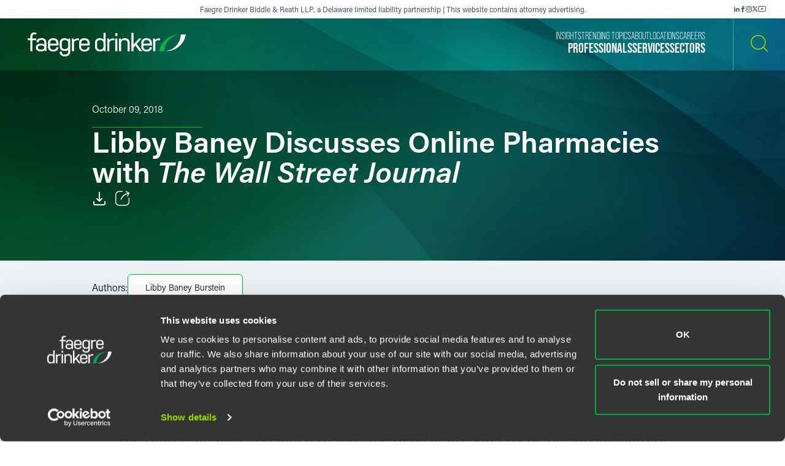

--- FILE ---
content_type: text/html; charset=utf-8
request_url: https://www.faegredrinker.com/en/insights/publications/2018/10/libby-baney-discusses-online-pharmacies-with-the-wall-street-journal
body_size: 11590
content:


<!DOCTYPE html>

<html lang=en>
<head>
    <meta http-equiv="X-UA-Compatible" content="IE=edge" />
    <meta charset="utf-8" />
    <meta name="viewport" content="width=device-width, initial-scale=1">

    <script id="Cookiebot" src="https://consent.cookiebot.com/uc.js" data-cbid="67040340-3ce8-4b1b-a75a-4150cc958120" type="text/javascript" data-georegions="{'region':'US-06','cbid':'8131ab45-d9e9-4af2-9962-63e80bd0b711'},{'region':'AT,BE,BG,HR,CY,CZ,DK,EE,FI,FR,GR,DE,HU,IE,IT,LV,LT,LU,MT,NL,PL,PT,RO,SK,SI,ES,SE,GB','cbid':'4c12d1a0-a877-4dce-a927-df6416183554'}"></script>

            <script>(function(w,d,s,l,i){w[l]=w[l]||[];w[l].push({'gtm.start':
new Date().getTime(),event:'gtm.js'});var f=d.getElementsByTagName(s)[0],
j=d.createElement(s),dl=l!='dataLayer'?'&l='+l:'';j.async=true;j.src=
'https://www.googletagmanager.com/gtm.js?id='+i+dl;f.parentNode.insertBefore(j,f);
})(window,document,'script','dataLayer','GTM-K7QGP4F');</script>
        <script>/*<![CDATA[*/
(function() {
var sz = document.createElement('script'); sz.type = 'text/javascript'; sz.async = true;
sz.src = '//siteimproveanalytics.com/js/siteanalyze_29268.js';
var s = document.getElementsByTagName('script')[0]; s.parentNode.insertBefore(sz, s);
})();
/*]]>*/</script>

    <title>Libby Baney Discusses Online Pharmacies with The Wall Street Journal | Publications | Insights | Faegre Drinker Biddle &amp; Reath LLP</title>
        <link rel="alternate" hreflang="en" href="https://www.faegredrinker.com/en/insights/publications/2018/10/libby-baney-discusses-online-pharmacies-with-the-wall-street-journal" />
<link rel="canonical" href="https://www.faegredrinker.com/en/insights/publications/2018/10/libby-baney-discusses-online-pharmacies-with-the-wall-street-journal" />
    <link rel="shortcut icon" href="/favicon.ico" type="image/x-icon" />
<link rel="favicon" href="/favicon.ico" type="image/x-icon" />
<meta name="title" content="Libby Baney Discusses Online Pharmacies with The Wall Street Journal | Publications" />
<meta name="description" />
<meta name="keywords" content="" />
<meta name="robots" content="INDEX,FOLLOW" />
<meta property="og:url" content="https://www.faegredrinker.com/en/insights/publications/2018/10/libby-baney-discusses-online-pharmacies-with-the-wall-street-journal" />
<meta property="og:type" content="website" />
<meta property="og:title" content="Libby Baney Discusses Online Pharmacies with The Wall Street Journal | Publications | Insights | Faegre Drinker Biddle &amp; Reath LLP" />
<meta property="og:description" />

    <meta property="og:image" content="https://www.faegredrinker.com/-/media/images/professionals/no_photo_placeholder.jpg?rev=4f256b3cf62c45bc84c5202f0c3ae2dc&amp;hash=F0486198117E45BE38AF1085AD2F65C2" />

<meta name="twitter:card" content="summary_large_image">
<meta name="twitter:site" content="FaegreDrinker">
<meta name="twitter:title" content="Libby Baney Discusses Online Pharmacies with The Wall Street Journal | Publications | Insights | Faegre Drinker Biddle &amp; Reath LLP">
<meta name="twitter:description">

    <meta name="twitter:image:src" content="https://www.faegredrinker.com/-/media/images/professionals/no_photo_placeholder.jpg?rev=4f256b3cf62c45bc84c5202f0c3ae2dc&amp;hash=F0486198117E45BE38AF1085AD2F65C2">

<meta name="cmsURL" content="https://faegredrinker.admin.onenorth.com/sitecore/shell/sitecore/content/Applications/Content%20Editor.aspx?fo=8e436623-a7a6-416d-ae7e-27046fff685d" />

    <meta name="lastmodified" content="Tue, 09 Oct 2018 00:00:00 GMT">


    <meta name="oni_language" content="en" />
    <meta name="oni_section" content="Insights" />
    <meta name="oni_published_date" content="2020-01-10T09:12:41" />




<link rel="stylesheet" href="https://use.typekit.net/psf4cib.css">
<link href="/assets/main/site/css/main.v-oyaaxd6lphnpspp4f8a5w.css" rel="stylesheet">
<link href="/assets/main/site/css/print.v-rqbjp7zsaojqtpeid6xmkq.css" media="print" rel="stylesheet">

    
</head>
<body id="default" class="  ng-scope page--menunoactive scrolling-ready" data-ng-app="App" data-window-resize="" data-scroll-tracker="" data-menu-watcher="" data-ng-class="[{true: 'scrolling-ready'}[scrollData.initialized], {true: 'scrolling-up'}[scrollData.scrollUp], {true: 'scrolling-up'}[scrollData.scrollDown], {true: 'page--menuactive', false: 'page--menunoactive'}[menu.active]]">
    <!--stopindex-->
            <noscript><iframe title="gtm" src="https://www.googletagmanager.com/ns.html?id=GTM-K7QGP4F"
height="0" width="0" style="display:none;visibility:hidden"></iframe></noscript>

    <a href="#main-content" class="link-skip" aria-label="Skip to content link">Skip to content</a>
    <!--startindex-->
    <div class="body-wrapper">
        <!--stopindex-->


        

        
<div class="header__disclaimer">
    <div style="font-size: 12px;">Faegre Drinker Biddle & Reath LLP, a Delaware limited liability partnership | This website contains attorney advertising.</div>
        <div class="nav-social" aria-label="Social Media Links">
            <ul class="footer-social-list pdf--hide">
                    <li class="footer-social-list-item">
                        <a class="footer-social-list-item-text" href="https://www.linkedin.com/company/faegredrinker" target="_blank" title="linkedin">
                            <span class="icon icon-linkedin"></span>
                        </a>
                    </li>
                    <li class="footer-social-list-item">
                        <a class="footer-social-list-item-text" href="https://www.facebook.com/FaegreDrinker" target="_blank" title="facebook">
                            <span class="icon icon-facebook"></span>
                        </a>
                    </li>
                    <li class="footer-social-list-item">
                        <a class="footer-social-list-item-text" href="https://www.instagram.com/faegredrinker/" target="_blank" title="Instagram">
                            <span class="icon icon-instagram"></span>
                        </a>
                    </li>
                    <li class="footer-social-list-item">
                        <a class="footer-social-list-item-text" href="https://www.x.com/faegredrinker" target="_blank" title="X">
                            <span class="icon icon-twitter"></span>
                        </a>
                    </li>
                    <li class="footer-social-list-item">
                        <a class="footer-social-list-item-text" href="https://www.youtube.com/@FaegreDrinker" target="_blank" title="youtube">
                            <span class="icon icon-youtube"></span>
                        </a>
                    </li>
            </ul>
        </div>
</div>
<header class="header introanim introanim--before  " data-path="/en/insights/publications/2018/10/libby-baney-discusses-online-pharmacies-with-the-wall-street-journal" data-introanim="" data-menutoggler="{&quot;usemodal&quot;: false}" data-ng-class="[{true: 'menu-active'}[settings.hasactive],{true: 'introanim--start'}[animation.start]]" data-remove-class="introanim--before">
    <div class="header-section header__nav">
        <div class="header-menu search ng-scope" data-menutoggler-responder="search" data-ng-class="{true: 'active'}[responder.active]">
            <div class="search search--top"
                    ng-controller="keywordSearch"
                    data-search-endpoint="/en/site-search"
                    data-prof-endpoint="/en/professionals">
                    <button class="header__close-button" aria-label="close search menu" data-menutoggler-trigger="search" data-ng-click="onTrigger()">
                         <span class="icon icon-x"></span>
                    </button>
                <div class="ng-scope tabs-list-container">
                    <div class="tabs-list ng-scope">
                        <button class="tabs-list-item ng-scope active-button" id="keyword-button" ng-click="onTrigger('keyword')">
                            <span class="tabs-list-title ng-binding">Keyword</span>
                        </button>
                        <button class="tabs-list-item ng-scope" id="name-button" ng-click="onTrigger('name')">
                            <span class="tabs-list-title ng-binding">Name</span>
                        </button>
                    </div>
                </div>
                <div class="search-grid-pile">
                    <form class="ng-pristine ng-valid" ng-submit="onSubmit()">
                        <div class="search-field search-field--top tabs-section active-section" tabindex="0" id="keyword">
                            <div class="search-box">
                                <input class="search-input"
                                    id="keyword-tabs"
                                    type="text"
                                    ng-model="keyword"
                                    placeholder="How can we guide you today?"
                                    data-placeholder-text
                                    data-placeholder-text-desktop="How can we guide you today?"
                                    data-placeholder-text-mobile="How can we guide you today?"
                                    autocomplete="off"
                                    aria-label="Enter a keyword to search our Site"
                                    tabindex="0" />
                                <button class="interactive submit-button" type="submit" tabindex="0" aria-label="Search our Site"><i class="icon icon-mag-glass"></i></button>
                            </div>
                                <div class="search__sections">
                                    Filter your search:
                                        <button class="section-option" ng-click="sectionSubmit($event, 'All')">All</button>
                                        <button class="section-option" ng-click="sectionSubmit($event, 'Services')">Services &amp; Sectors</button>
                                        <button class="section-option" ng-click="sectionSubmit($event, 'Experience')">Experience</button>
                                        <button class="section-option" ng-click="sectionSubmit($event, 'Insights')">Insights</button>
                                        <button class="section-option" ng-click="sectionSubmit($event, 'News')">News</button>
                                        <button class="section-option" ng-click="sectionSubmit($event, 'Others')">Others</button>
                                </div>
                        </div>
                    </form>
                    <form class="ng-pristine ng-valid" ng-submit="onSubmit()">
                        <div class="search-field search-field--top tabs-section search-box" tabindex="1" id="name">
                            <div class="search-box">
                                <div class="search-name-container">
                                    <input class="search-input"
                                        id="input-firstname"
                                        type="text"
                                        ng-model="firstname"
                                        autocomplete="off"
                                        onenor-typeahead
                                        onenor-typeahead-page-size="25"
                                        onenor-typeahead-autofocus="true"
                                        onenor-typeahead-firstname="firstname"
                                        onenor-typeahead-allow-user-input="true"
                                        onenor-typeahead-user-input-callback="onSubmit"
                                        onenor-typeahead-language="en"
                                        onenor-typeahead-select-callback="onKeywordTypeaheadSelect"
                                        onenor-typeahead-template-ids="{EDC84A99-541A-4544-B408-D276600C66F0}"
                                        onenor-typeahead-progress-message="... searching ..."
                                        onenor-typeahead-empty-message="Press ENTER to search"
                                        onenor-typeahead-endpoint="/webapi/typeahead/search"
                                        onenor-typeahead-css-modifier="header"
                                        placeholder="First Name"
                                        data-placeholder-text
                                        data-placeholder-text-desktop="First Name"
                                        data-placeholder-text-mobile="First Name"
                                        tabindex="1"
                                        aria-label="First Name" />
                                    </div>
                                    <button class="interactive submit-button professionals-submit-button" type="submit" tabindex="1" aria-label="Search our Site"><i class="icon icon-mag-glass"></i></button>
                            </div>
                            <div class="search-box">
                            <div class="search-name-container">
                                <input class="search-input"
                                        id="input-lastname"
                                        type="text"
                                        ng-model="lastname"
                                        autocomplete="off"
                                        onenor-typeahead
                                        onenor-typeahead-page-size="25"
                                        onenor-typeahead-autofocus="true"
                                        onenor-typeahead-lastname="lastname"
                                        onenor-typeahead-allow-user-input="true"
                                        onenor-typeahead-user-input-callback="onSubmit"
                                        onenor-typeahead-language="en"
                                        onenor-typeahead-select-callback="onKeywordTypeaheadSelect"
                                        onenor-typeahead-template-ids="{EDC84A99-541A-4544-B408-D276600C66F0}"
                                        onenor-typeahead-progress-message="... searching ..."
                                        onenor-typeahead-empty-message="Press ENTER to search"
                                        onenor-typeahead-css-modifier="header"
                                        onenor-typeahead-endpoint="/webapi/typeahead/search"
                                        placeholder="Last Name"
                                        data-placeholder-text
                                        data-placeholder-text-desktop="Last Name"
                                        data-placeholder-text-mobile="Last Name"
                                        tabindex="1"
                                        aria-label="Last Name" />
                                    </div>
                            <button class="interactive submit-button professionals-submit-button" type="submit" tabindex="1" aria-label="Search our Site"><i class="icon icon-mag-glass"></i></button>
                            </div>
                            <div class="search__sections search__sections--hidden">
                                Filter your search:
                                <button class="section-option" ng-click="sectionSubmit('')">Search All</button>
                                <button class="section-option" ng-click="sectionSubmit('Services')">Services</button>
                                <button class="section-option" ng-click="sectionSubmit('Experience')">Experience</button>
                                <button class="section-option" ng-click="sectionSubmit('Insights')">Insights</button>
                            </div>
                        </div>
                    </form>
                </div>
            </div>
        </div>
    </div>
    <div class="magic-border">
        <div class="scroll-down-line"></div>
        <button class="scroll-down-button">
            <svg class="scroll-down" xmlns="http://www.w3.org/2000/svg" width="40" height="40" viewBox="0 0 40 40" fill="none">
                <circle cx="20" cy="20" r="19.5" stroke="white" stroke-opacity="0.3"/>
                <path d="M19.5 24.1C18.84 24.1 18.4 23.64 18.4 22.95V9.15C18.4 8.46 18.84 8 19.5 8C20.16 8 20.6 8.46 20.6 9.15V22.95C20.6 23.64 20.16 24.1 19.5 24.1Z" fill="white"/>
                <path d="M19.5 24.1C19.17 24.1 18.95 23.985 18.73 23.755C18.29 23.295 18.29 22.605 18.73 22.145L23.13 17.545C23.57 17.085 24.23 17.085 24.67 17.545C25.11 18.005 25.11 18.695 24.67 19.155L20.27 23.755C20.05 23.985 19.83 24.1 19.5 24.1Z" fill="white"/>
                <path d="M19.5 24.1C19.17 24.1 18.95 23.985 18.73 23.755L14.33 19.155C13.89 18.695 13.89 18.005 14.33 17.545C14.77 17.085 15.43 17.085 15.87 17.545L20.27 22.145C20.71 22.605 20.71 23.295 20.27 23.755C20.05 23.985 19.83 24.1 19.5 24.1Z" fill="white"/>
                <path d="M19.5 31C20.715 31 21.7 29.9703 21.7 28.7C21.7 27.4297 20.715 26.4 19.5 26.4C18.285 26.4 17.3 27.4297 17.3 28.7C17.3 29.9703 18.285 31 19.5 31Z" fill="white"/>
            </svg>
        </button>
        <div class="scroll-down-line"></div>
    </div>

    <div class="inner">
        <div class="header-section header-section-right">
            <div class="header__logo">
                <div class="brand">
                    
                        <a class="logo-link logo-link--primary" href="/en/" aria-label="Faegre Drinker homepage"><img class="brand-logo" src="/-/media/images/2025-reskin-images/faegredrinkerhorizontal_whitegreen-(1).svg?rev=a492cc1069df46bdab38f8cb66573f1c&amp;hash=2617C9FE8A7B0BD1C43269B5D5ED9AE2" alt=""></a>
                    <a class="logo-link logo-link--mobile" href="/en/" aria-label="Faegre Drinker homepage">
                        <img class="brand-logo" src="/-/media/images/logo/faegredrinkerhomepagehero.svg?rev=7cad03d9305f4b61943c6dc133a0e9ad" alt="">
                    </a>
                </div>
            </div>
            <div class="header-menu navigation ng-scope" data-menutoggler-responder="navigation" data-ng-class="{true: 'active'}[responder.active]">
                    
                    <button class="header__close-button" aria-label="close navigation menu" data-menutoggler-trigger="navigation" data-ng-click="onTrigger()">
                        <span class="icon icon-x"></span>
                    </button>
                    <div class="nav-scroll-container">
                        <div class="header__mobile-logo-container">
                            <a class="logo-link logo-link--secondary" href="/en/">
                                <img class="brand-logo brand-logo-secondary" src="/-/media/images/2025-reskin-images/faegredrinkericon.svg?rev=8ecb87fc9d974e4f98c139e40a26f30f&amp;hash=37FAF001AD0D976C4F206ABA23C7FDFD" alt="">
                            </a>
                        </div>
                                            <nav class="header-menu-nav primary" aria-label="Primary Navigation Links">
                            <ul class="navlist">
                                    <li class="navlist-item">
                                        <a class="navlist-text " href="/en/professionals">
                                            <span class="navlist-text-title">Professionals</span>
                                        </a>
                                    </li>
                                    <li class="navlist-item">
                                        <a class="navlist-text " href="/en/services/services">
                                            <span class="navlist-text-title">Services</span>
                                        </a>
                                    </li>
                                    <li class="navlist-item">
                                        <a class="navlist-text " href="/en/services/sectors">
                                            <span class="navlist-text-title">Sectors</span>
                                        </a>
                                    </li>
                            </ul>
                        </nav>
                                            <nav class="header-menu-nav secondary" aria-label="Secondary Navigation Links">
                            <ul class="navlist">
                                    <li class="navlist-item">
                                        <a class="navlist-text " href="/en/insights">
                                            <span class="navlist-text-title">Insights</span>
                                        </a>
                                    </li>
                                    <li class="navlist-item">
                                        <a class="navlist-text " href="/en/insights/topics">
                                            <span class="navlist-text-title">Trending Topics</span>
                                        </a>
                                    </li>
                                    <li class="navlist-item">
                                        <a class="navlist-text " href="/en/about">
                                            <span class="navlist-text-title">About</span>
                                        </a>
                                    </li>
                                    <li class="navlist-item">
                                        <a class="navlist-text " href="/en/locations">
                                            <span class="navlist-text-title">Locations</span>
                                        </a>
                                    </li>
                                    <li class="navlist-item">
                                        <a class="navlist-text " href="/en/careers">
                                            <span class="navlist-text-title">Careers</span>
                                        </a>
                                    </li>
                            </ul>
                            <button id="header-search-menu-btn" class="link-block ng-scope header__button header__button-clear nav-button header__button--menu" data-menutoggler-trigger="search" ng-click="onTrigger()" data-ng-class="{true: 'active'}[trigger.active]">
                                <span class="icon icon-mag-glass"></span>
                            </button>
                        </nav>
                                            <div class="nav-social" aria-label="Social Media Links">
                            <ul class="footer-social-list">
                                    <li class="footer-social-list-item">
                                        <a class="footer-social-list-item-text" href="https://www.linkedin.com/company/faegredrinker" target="_blank" title="linkedin">
                                            <span class="icon icon-linkedin"></span>
                                        </a>
                                    </li>
                                    <li class="footer-social-list-item">
                                        <a class="footer-social-list-item-text" href="https://www.facebook.com/FaegreDrinker" target="_blank" title="facebook">
                                            <span class="icon icon-facebook"></span>
                                        </a>
                                    </li>
                                    <li class="footer-social-list-item">
                                        <a class="footer-social-list-item-text" href="https://www.instagram.com/faegredrinker/" target="_blank" title="Instagram">
                                            <span class="icon icon-instagram"></span>
                                        </a>
                                    </li>
                                    <li class="footer-social-list-item">
                                        <a class="footer-social-list-item-text" href="https://www.x.com/faegredrinker" target="_blank" title="X">
                                            <span class="icon icon-twitter"></span>
                                        </a>
                                    </li>
                                    <li class="footer-social-list-item">
                                        <a class="footer-social-list-item-text" href="https://www.youtube.com/@FaegreDrinker" target="_blank" title="youtube">
                                            <span class="icon icon-youtube"></span>
                                        </a>
                                    </li>
                            </ul>
                        </div>
                    </div>
                </div>
            <div class="header-link-blocks header__buttons">
                
                
                <button class="link-block ng-scope header__button header__button-clear" data-menutoggler-trigger="search" ng-click="onTrigger()" data-ng-class="{true: 'active'}[trigger.active]">
                    <span class="icon icon-mag-glass"></span>
                    <span class="title open">Search</span>
                    <span class="title close">Close</span>
                </button>
                <button class="link-block link-block-menu header__button ng-scope" data-menutoggler-trigger="navigation" data-ng-click="onTrigger()" data-ng-class="{true: 'active'}[trigger.active]">
                    <span class="icon icon-hamburger" data-ng-class="{true: 'active'}[trigger.active]"></span>
                    <span class="title open">Menu</span>
                    <span class="title close">Close </span>
                </button>
                
            </div>
        </div>
    </div>
</header>
        <!--startindex-->
        <div class="main-content" role="main" id="main-content">
            <div class="inner main-inner">
                
    <div class="ga-article-category">Media Mentions</div>


<div class="hero-section" data-ng-class="[{true: 'introanim--start'}[animation.start]]" data-remove-class="introanim--before">

    <div 
        class="hero-container bg-gradient bg-gradient--short"
        style=""
    >
        <div class="hero">
            <div class="hero-content">
                <div class="hero-text-container">
<!--stopindex-->
                            <div class="hero-date">October 09, 2018</div>
<!--startindex-->
                    <h1 class="hero-title hero-title-detail">
                        Libby Baney Discusses Online Pharmacies with <i>The Wall Street Journal</i>
                    </h1>
                    <div class="card-box card-box-center print--hide" data-toggler="">
<!--stopindex-->
                            <div class="card-item light">

    <a onenor-pdf-link="https://1npdf11.onenorth.com/pdfrenderer.svc/v1/abcpdf11/GetRenderedPdfByUrl/Libby-Baney-Discusses-Online-Pharmacies-with-The-Wall-Street-Journal.pdf?url=https%3a%2f%2fwww.faegredrinker.com%2fen%2finsights%2fpublications%2f2018%2f10%2flibby-baney-discusses-online-pharmacies-with-the-wall-street-journal%3fformat%3dpdf&amp;attachment=false" href="pdf:void()" target="_blank" class="card-item-link download-link" aria-label="Download">
        <span class="icon icon-download"></span>
    </a>

                            </div>
                            <div class="card-item light">
    <div class="share-container" data-ng-class="{true: 'active'}[trigger.active]">
        <button class="card-item-link share-toggle" data-toggler-trigger="shareblock" data-ng-click="onTrigger()"
            data-ng-class="{true: 'active'}[trigger.active]" aria-label="Toggle Share"
            aria-expanded="{{trigger.active}}">
            <span class="icon icon-share"></span>
        </button>

        <div class="share-block" data-toggler-responder="shareblock" data-ng-class="{true: 'active'}[responder.active]">
            <div class="share-block-list">
                    <a class="share-block-link" href="mailto:?subject=Libby%20Baney%20Discusses%20Online%20Pharmacies%20with%20The%20Wall%20Street%20Journal%20%7C%20Faegre%20Drinker%20Biddle%20%26%20Reath%20LLP&amp;body=%20https%3a%2f%2fwww.faegredrinker.com%2fen%2finsights%2fpublications%2f2018%2f10%2flibby-baney-discusses-online-pharmacies-with-the-wall-street-journal%3fsc_camp%3dCB1DDA9C8DB14E6FA9B312622FE82C74" target="_self">Email <span class="icon icon-chevron"></span></a>
                    <a class="share-block-link" href="https://www.facebook.com/sharer/sharer.php?u=https%3a%2f%2fwww.faegredrinker.com%2fen%2finsights%2fpublications%2f2018%2f10%2flibby-baney-discusses-online-pharmacies-with-the-wall-street-journal%3fsc_camp%3dCB1DDA9C8DB14E6FA9B312622FE82C74" target="_blank">Facebook <span class="icon icon-chevron"></span></a>
                    <a class="share-block-link" href="https://www.linkedin.com/shareArticle?mini=true&amp;url=https%3a%2f%2fwww.faegredrinker.com%2fen%2finsights%2fpublications%2f2018%2f10%2flibby-baney-discusses-online-pharmacies-with-the-wall-street-journal%3fsc_camp%3dCB1DDA9C8DB14E6FA9B312622FE82C74&amp;title=Libby%20Baney%20Discusses%20Online%20Pharmacies%20with%20The%20Wall%20Street%20Journal%20%7C%20Faegre%20Drinker%20Biddle%20%26%20Reath%20LLP&amp;summary=&amp;source=" target="_blank">LinkedIn <span class="icon icon-chevron"></span></a>
                    <a class="share-block-link" href="https://twitter.com/share?text=Libby%20Baney%20Discusses%20Online%20Pharmacies%20with%20The%20Wall%20Street%20Journal%20%7C%20Faegre%20Drinker%20Biddle%20%26%20Reath%20LLP&amp;url=https%3a%2f%2fwww.faegredrinker.com%2fen%2finsights%2fpublications%2f2018%2f10%2flibby-baney-discusses-online-pharmacies-with-the-wall-street-journal%3fsc_camp%3dCB1DDA9C8DB14E6FA9B312622FE82C74&amp;hashtags=" target="_blank">Twitter <span class="icon icon-chevron"></span></a>
            </div>
        </div>
    </div>

                            </div>
<!--startindex-->
                    </div>
                </div>
            </div>
        </div>
    </div>
</div>

<section class="section section-nospacing-bottom">
            
        <div class="insight-byline">
            <div class="byline-inner">
                <span class="byline-label">Authors:</span>
                    <ul class="byline-list">
                            <li class="byline-list-item">
                                <a class="solid-link byline-link" href="/en/professionals/b/baney-libby-l">
                                    Libby Baney Burstein
                                </a>
                            </li>
                     </ul>

            </div>
        </div>


            
    <div class="section richtext page-limit">
        <div class="page-limit-narrow">
            Libby Baney discussed the dangers of taking medications obtained from illegal online pharmacies in an article with The Wall Street Journal.&nbsp;<blockquote class="blockquote">"Consumers face multiple risks from buying medications from an unverified source online. The drugs can have too much or too little of an active ingredient, be substandard or expired, or contain poisons and contaminants such as floor wax, mercury, boric acid, paint or antifreeze."<em>Libby baney, the wall street journal</em> </blockquote>
        </div>
    </div>


    <section class="section page-limit pdf--hide component">
        <div class="page-limit-narrow">
            <a href="https://www.wsj.com/articles/the-uphill-fight-against-fake-prescription-drugs-1539009351" target="_blank" title="" class="readmore__trigger btn btn-small">
                Full Article
                    <i class='icon icon-external-link'></i>
            </a>
        </div>
    </section>


            


            
    <section class="section page-limit">
        <div class="authors page-limit-narrow">
            <div class="readmore readmore--authors">
                <div class="readmore__inner">
                        <div class="readmore__content">
                            <div class="author-section-title">
                                <h3 class="title">Meet the Authors</h3>
                            </div>

                            
<ul class="reset-list peoplelist">
        <li class="peoplelist-item">
                <a class="peoplelist-image" href="/en/professionals/b/baney-libby-l">
                    <img src="/-/media/images/professionals/b/libbybaney.jpg?mw=640&amp;rev=d78a591c411f491e9b0ada45dab6a616&amp;hash=D6A2DF843F0FC0BE4A16CDD2076C6CB7" alt="Photo of Libby Baney Burstein">
                </a>
            <div class="peoplelist-meta">
                <div class="name-block">
                    <a class="solid-link peoplelist-link-pro" href="/en/professionals/b/baney-libby-l">
                        <h3 class="peoplelist-name">Libby Baney Burstein</h3>
                    </a>
                    <span class="h5 peoplelist-role">Partner</span>
                </div>
                    <div class="meta-block">
                        <span class="meta-item location"><a href="/en/locations/washington-dc">Washington, D.C.</a></span>
                    </div>
                                    <div class="meta-block">
                        <span class="meta-item phone"><a href="tel:+12023127438">+1 202 312 7438</a></span>
                    </div>
                                    <div class="meta-block">
                        <span class="meta-item email">
                            <a href="mailto:libby.burstein@faegredrinker.com">
                                libby.burstein@faegredrinker.com
                            </a>
                        </span>
                    </div>
            </div>
        </li>

</ul>

                        </div>
                                    </div>
            </div>
        </div>
    </section>



                <section class="section page-limit">
                    <div class="page-limit-narrow insights-detail-related-section">
                        <div class="related-section">
                            
<!--stopindex-->
                                <h3 class="component-title">Related Legal Services</h3>
<!--startindex-->
                            


                            <ul class="taglist">
        <li class="taglist-item">
            <a href="/en/services/services/health-care" class="taglist-link">
                Health Care
                <i class="icon icon-chevron"></i>
            </a>
        </li>
</ul>

                        </div>
                                            <div class="related-section">
                            
<!--stopindex-->
                                <h3 class="component-title">Related Policy, Advocacy, and Consulting Services</h3>
<!--startindex-->
                         

                            <ul class="taglist">
        <li class="taglist-item">
            <a href="/en/services/services/health-care-and-life-sciences-consulting" class="taglist-link">
                Health Care &amp; Life Sciences Consulting
                <i class="icon icon-chevron"></i>
            </a>
        </li>
</ul>

                        </div>
                                            <div class="related-section">
                            
<!--stopindex-->
                                <h3 class="component-title">Related Sectors</h3>
<!--startindex-->
                           

                            <ul class="taglist">
        <li class="taglist-item">
            <a href="/en/services/sectors/health-and-life-sciences" class="taglist-link">
                Health &amp; Life Sciences
                <i class="icon icon-chevron"></i>
            </a>
        </li>
        <li class="taglist-item">
            <a href="/en/services/sectors/health-and-life-sciences/digital-health" class="taglist-link">
                Digital Health
                <i class="icon icon-chevron"></i>
            </a>
        </li>
</ul>

                        </div>

                    </div>
                </section>

            
</section>

            </div>
        </div>
        <div id="searchblox-meta" style="display:none">
    <div></div>
    <div></div>
    <div>Libby Baney Discusses Online Pharmacies with The Wall Street Journal | Publications | Insights | Faegre Drinker Biddle &amp; Reath LLP</div>
    <div></div>
    <div>https://www.faegredrinker.com/-/media/images/professionals/no_photo_placeholder.jpg?rev=4f256b3cf62c45bc84c5202f0c3ae2dc&amp;hash=F0486198117E45BE38AF1085AD2F65C2</div>
    <div>Libby Baney Discusses Online Pharmacies with The Wall Street Journal | Publications | Insights | Faegre Drinker Biddle &amp; Reath LLP</div>
    <div></div>
    <div>https://www.faegredrinker.com/-/media/images/professionals/no_photo_placeholder.jpg?rev=4f256b3cf62c45bc84c5202f0c3ae2dc&amp;hash=F0486198117E45BE38AF1085AD2F65C2</div>
</div>

<script>
    var ua = window.navigator.userAgent;
    if (ua.indexOf('H1EX81LL-SBXONI') !== -1) { document.getElementById('searchblox-meta').style.display = 'block'; }
</script>

        <!--stopindex-->
        <footer ng-controller="footer" class="footer" data-context-language='en' data-scroll-sticky-limiter="">
    <div class="footer-inner">
        <div class="footer-top">
            <div class="footer-links">
                    <div class="footer-subscribe">
<a href="https://www.faegredrinker.com/subscribe" class="footer-link" rel="noopener noreferrer" target="_blank" >                            <span class="footer-link-text">
                                Subscribe to our <strong>Insights</strong>
                            </span>
                            <svg xmlns="http://www.w3.org/2000/svg" width="34" height="17" viewBox="0 0 34 17" fill="none">
                                <path d="M33.0427 9.03738H9.26792C8.76198 9.03738 8.34802 8.62297 8.34802 8.11647C8.34802 7.60997 8.76198 7.19556 9.26792 7.19556H33.0427C33.5487 7.19556 33.9626 7.60997 33.9626 8.11647C33.9626 8.62297 33.5487 9.03738 33.0427 9.03738Z" fill="#97D700"/>
                                <path fill-rule="evenodd" clip-rule="evenodd" d="M0.9199 7.19556C1.42584 7.19556 1.8398 7.60997 1.8398 8.11647C1.8398 8.62297 1.42584 9.03738 0.9199 9.03738C0.413955 9.03738 0 8.62297 0 8.11647C0 7.60997 0.409356 7.19556 0.9199 7.19556Z" fill="#97D700"/>
                                <path d="M5.09165 9.03738C5.5997 9.03738 6.01155 8.62507 6.01155 8.11647C6.01155 7.60786 5.5997 7.19556 5.09165 7.19556C4.58361 7.19556 4.17175 7.60786 4.17175 8.11647C4.17175 8.62507 4.58361 9.03738 5.09165 9.03738Z" fill="#97D700"/>
                                <path d="M26.9301 16.2296C26.7185 16.2296 26.5069 16.156 26.3367 16.0086C25.9504 15.6771 25.9044 15.0969 26.231 14.7101L28.5336 12C30.4364 9.76031 30.437 6.47202 28.5349 4.23173L26.231 1.51809C25.8998 1.13131 25.9504 0.551132 26.3367 0.219605C26.7231 -0.111923 27.3026 -0.0612714 27.6338 0.325511L33.7419 7.51782C34.0317 7.86316 34.0317 8.36506 33.7419 8.7104L27.6338 15.9073C27.4498 16.1237 27.1923 16.2296 26.9301 16.2296Z" fill="#97D700"/>
                            </svg>
</a>                    </div>
            </div>
                <div class="nav-social" aria-label="Social Media Links">
                    <ul class="footer-social-list">
                            <li class="footer-social-list-item">
                                <a class="footer-social-list-item-text" href="https://www.linkedin.com/company/faegredrinker" target="_blank" title="linkedin">
                                    <span class="icon icon-linkedin"></span>
                                </a>
                            </li>
                            <li class="footer-social-list-item">
                                <a class="footer-social-list-item-text" href="https://www.facebook.com/FaegreDrinker" target="_blank" title="facebook">
                                    <span class="icon icon-facebook"></span>
                                </a>
                            </li>
                            <li class="footer-social-list-item">
                                <a class="footer-social-list-item-text" href="https://www.instagram.com/faegredrinker/" target="_blank" title="Instagram">
                                    <span class="icon icon-instagram"></span>
                                </a>
                            </li>
                            <li class="footer-social-list-item">
                                <a class="footer-social-list-item-text" href="https://www.x.com/faegredrinker" target="_blank" title="X">
                                    <span class="icon icon-twitter"></span>
                                </a>
                            </li>
                            <li class="footer-social-list-item">
                                <a class="footer-social-list-item-text" href="https://www.youtube.com/@FaegreDrinker" target="_blank" title="youtube">
                                    <span class="icon icon-youtube"></span>
                                </a>
                            </li>
                    </ul>
                </div>
        </div>
        <div class="footer-bottom">
            <nav class="legal footer-main-nav">
                <div class="footer-logo-container">
                    <a class="logo-link logo-link--primary" href="/en/" aria-label="Faegre Drinker homepage">
                        <img class="footer-logo" src="https://www.faegredrinker.com/-/media/images/2025-reskin-images/faegredrinkerfootericon.svg?rev=0e8f01e016944276852991d1b32ad338&amp;hash=A48F8AF9CED60907AF2D103E3D85251E">
                    </a>
                </div>
                    <ul class="footer-nav-list">
                            <li class="footer-nav-list-item">
                                <a href="/en/professionals" target="">Professionals</a>
                            </li>
                            <li class="footer-nav-list-item">
                                <a href="/en/services/services" target="">Services</a>
                            </li>
                            <li class="footer-nav-list-item">
                                <a href="/en/services/sectors" target="">Sectors</a>
                            </li>
                            <li class="footer-nav-list-item">
                                <a href="/en/insights" target="">Insights</a>
                            </li>
                            <li class="footer-nav-list-item">
                                <a href="/en/about" target="">About</a>
                            </li>
                            <li class="footer-nav-list-item">
                                <a href="/en/locations" target="">Locations</a>
                            </li>
                            <li class="footer-nav-list-item">
                                <a href="/en/careers" target="">Careers</a>
                            </li>
                            <li class="footer-nav-list-item">
                                <a href="/en/areas/extranet-login-links" target="">Extranet Login</a>
                            </li>
                    </ul>
            </nav>
            
                <nav class="legal">
                    <ul class="footer-legal-nav-list">
                            <li class="footer-legal-nav-list-item">
                                <a href="/en/areas/contact-us" target="">Contact Us</a>
                            </li>
                            <li class="footer-legal-nav-list-item">
                                <a href="/en/areas/disclaimers" target="">Privacy Policy</a>
                            </li>
                            <li class="footer-legal-nav-list-item">
                                <a href="https://www.faegredrinker.com/en/areas/disclaimers?accordion=U.S.%20State%20Supplemental%20Privacy%20Notice" target="">U.S. State Supplemental Privacy Notice</a>
                            </li>
                            <li class="footer-legal-nav-list-item">
                                <a href="https://www.faegredrinker.com/en/areas/disclaimers?accordion=California%20Business%20Contact%20Privacy%20Policy" target="">California Business Contact Privacy Policy</a>
                            </li>
                    </ul>
                </nav>
            <div class="legal">
                <div class="legal-row">
                    <p class="copyright print--hide">© <span id="crdate"></span> Faegre Drinker Biddle & Reath LLP, a Delaware limited liability partnership.  All rights reserved.<script>var d = new Date(); document.getElementById('crdate').append(d.getFullYear());</script> <br>Attorney Advertising. Prior results/testimonials do not guarantee similar outcome.</p>
                </div>
            </div>
        </div>
    </div>
</footer>

<div class="body-overlay ng-scope" data-body-overlay="" data-ng-click="onTriggerClose()" data-ng-class="{true: 'active'}[overlay.active]"></div>
<span email-disclaimer heading="Before You Send..." 
                  body="Transmission of information to us via this feature does not establish an attorney-client relationship. Do not send any information that you would have treated confidentially."
                  submit="Ok, Got It"
                  cancel="Nevermind"></span>

    </div>

    

<script src="/assets/main/site/js/main.bundle.v-qxhhw45gz0mjvwubjpybg.js"></script>


    
            <script>var args = window.location.pathname.split('/');

// Check the 2nd argument in the URL for /insights/ or /services/ etc..

if (args[2] === "insights") {
    // Footnotes
    var imported = document.createElement('script');
    imported.src = '/files/scripts/footnotes.js';
    document.body.appendChild(imported);    
    // Footnotes End
} 
if (args[2] === "careers") {
    var imported = document.createElement('link');
    imported.rel = 'stylesheet';
    imported.href = '/-/media/files/styles/careers.css?rev=7450033953fa43588cff98c3c2f8e9e2';
    document.head.appendChild(imported);
}
// AccordionStates
if ( (args[2] === "insights" && (args[3] === "publications" || args[3] ==="topics")) || (args[2] === "about")  || (args[2] === "areas") || (args[2] === "content") || (window.location.search.indexOf("&sc_mode=preview")) > -1 ) {
    var imported = document.createElement('script');
    imported.src = '/-/media/files/scripts/accordionstates/accordionstatesmin.js?rev=2a31c804ca2d447c8f4fc3bfcbdeb139';
    document.body.appendChild(imported);
}
// Check the 3rd argument for type of insight; /topic/, /event/ or /publication/ or check for /industries/ as that is in the 3rd position in its url after /services/
if (args[3] === "publications") {
   // CSS for Highlight Links in Insight publications
    var imported = document.createElement('link');
    imported.rel = 'stylesheet';
    imported.href = '/-/media/files/styles/fdpubscustom.css?rev=ba5d91d5005e486292ac7c04ad3e17ab';
    document.head.appendChild(imported);
    // End Highlight Links in Insight publications
}</script>
        <script>window.global_analytics_event = function(keyword,section){(function(ga,cat,act,lab){let g={};typeof(ga)==="function"&&typeof(ga.getAll)==="function"&&[].forEach.call(ga.getAll(), function(e){let t=e.get('trackingId');if(t===undefined||g.hasOwnProperty(t))return;let n=e.get('name');g[t]=n;ga(n+'.send', 'event', { eventCategory: cat, eventAction: act, eventLabel: lab});})})(ga,"Keyword",keyword,section)};</script>

    
</body>
</html>
